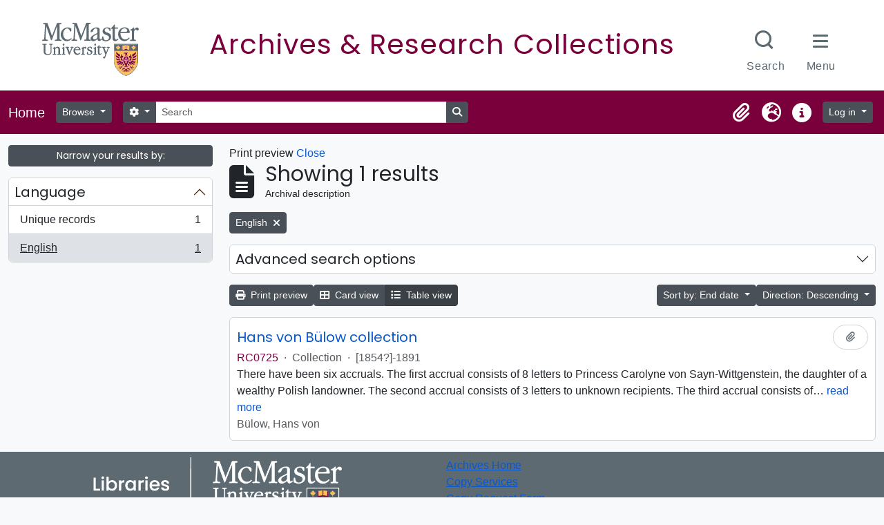

--- FILE ---
content_type: image/svg+xml
request_url: https://archives.mcmaster.ca/dist/75e2c02c1c4108fae0f7.svg
body_size: 32849
content:
<?xml version="1.0" encoding="UTF-8"?>
<!-- Generator: Adobe Illustrator 28.3.0, SVG Export Plug-In . SVG Version: 6.00 Build 0)  -->
<svg version="1.1" id="Layer_1" xmlns="http://www.w3.org/2000/svg" xmlns:xlink="http://www.w3.org/1999/xlink" x="0px" y="0px" viewBox="0 0 830.2 262.6" style="enable-background:new 0 0 830.2 262.6;" xml:space="preserve">
<style type="text/css">
	.st0{fill:#FFFFFF;}
	.st1{fill:#495965;}
	.st2{fill:#7A003C;}
	.st3{fill:#FDBF57;}
</style>
<g>
	<g>
		<g>
			<path class="st0" d="M76.6,116.2c-0.8-0.7-2-0.7-2.9-0.7l-0.3,0c-1.3,0-2.5-0.1-3.3-1.2c-1-1.3-1-5.2-0.9-6.9l0-0.4V63.2     c0-0.4,0-0.8,0-1.3c-0.1-1.9-0.1-5,0.7-6.1c0.5-0.7,1.9-0.7,3-0.6c0.3,0,0.5,0,0.7,0c2.7,0,3-1.7,3-2.5c0-0.7-0.2-1.2-0.6-1.5     c-0.6-0.6-1.6-0.5-2.4-0.4c-0.2,0-0.4,0-0.6,0H62.2c-1.1,0-2.5,0-3.3,1.9l-19.5,48.8c-3.1-8.6-17.2-47-17.2-46.9     C22,54.3,22,54,21.9,53.8c-0.4-1.4-0.9-2.9-3-2.9H7.6c-0.2,0-0.4,0-0.6,0c-0.8-0.1-1.7-0.1-2.4,0.4C4.2,51.6,4,52.1,4,52.7     c0,0.7,0.3,2.5,3,2.5c2.2,0,3.6,0.1,4.2,0.7c0.6,0.6,0.6,2.1,0.4,4.8l-3,47.2c-0.3,5.7-0.7,7.6-5.4,7.6c-2.8,0-3.2,1.3-3.2,2.1     c0,0.9,0.4,2,2.3,2c1.4,0,2.9-0.1,4.3-0.2c1.4-0.1,2.9-0.2,4.4-0.2c1.4,0,2.9,0.1,4.4,0.2c1.5,0.1,3,0.2,4.5,0.2     c0.9,0,2.8,0,2.8-2c0-0.5-0.2-1-0.5-1.3c-0.8-0.8-2.1-0.7-3-0.7h-0.2c-2,0-3.4-0.5-4.3-1.4c-1.8-1.9-1.8-5.6-1.5-10.2l2.7-42.1     c3.1,8.7,18.8,52.7,18.8,52.7l0,0.1c0.2,0.9,0.6,2.5,2.1,2.5c1.3,0,1.7-1.3,2-2.1l0.1-0.3l21.1-54v46.4l0,0.6     c0,1.9,0,5.3-1.3,6.5c-0.9,0.8-2.8,1.4-4.1,1.4l-0.3,0c-0.8,0-2.1,0-2.9,0.7c-0.4,0.4-0.6,0.8-0.6,1.4c0,0.9,0.4,2,2.6,2     c1.9,0,3.9-0.1,5.8-0.2c1.9-0.1,3.9-0.2,5.9-0.2c1.6,0,3.1,0.1,4.7,0.2c1.6,0.1,3.2,0.2,4.7,0.2c2.1,0,2.6-1.1,2.6-2     C77.1,117.1,76.9,116.6,76.6,116.2"/>
			<path class="st0" d="M118.4,83.6c-1.7,0-2.8-1.9-4.2-4.4c-2-3.5-4.6-7.8-9.3-7.8c-3.6,0-7.6,2.2-10,4.4     c-4.5,4.2-7.2,10.8-7.2,17.5c0,10.7,7.1,22.2,18.7,22.2c4.5,0,8.5-1.6,11.4-4.7l0.2-0.2c0.6-0.7,1.2-1.3,1.9-1.3     c0.8,0,1.4,0.7,1.4,1.6c0,0.6-0.3,1.7-3.3,4.5c-4.3,3.7-9.6,5.7-15.5,5.7c-12.9,0-23.8-11.7-23.8-25.4     c0-14.9,12.6-27.4,27.5-27.4c3.8,0,9.6,1.2,13.1,3.8c1.4,1,1.2,2.9,1.1,4.5c0,0.3,0,0.7,0,0.9c0,0.1,0,0.3,0,0.6     c0.1,2,0.2,4.3-0.8,5.3C119.3,83.4,118.8,83.6,118.4,83.6"/>
			<path class="st0" d="M199.8,116.2c-0.8-0.7-2-0.7-2.9-0.7l-0.3,0c-1.3,0-2.5-0.1-3.3-1.2c-1-1.3-1-5.2-0.9-6.9l0-0.4V63.2     c0-0.4,0-0.8,0-1.3c-0.1-1.9-0.1-5,0.7-6.1c0.5-0.7,1.9-0.7,3-0.6c0.3,0,0.5,0,0.7,0c2.7,0,3-1.7,3-2.5c0-0.7-0.2-1.2-0.6-1.5     c-0.6-0.6-1.6-0.5-2.4-0.4c-0.2,0-0.4,0-0.6,0h-10.9c-1.1,0-2.5,0-3.3,1.9l-19.5,48.8c-3.1-8.6-17.2-47-17.2-46.9     c-0.1-0.3-0.2-0.5-0.2-0.8c-0.4-1.4-0.9-2.9-3-2.9h-11.4c-0.2,0-0.4,0-0.6,0c-0.8-0.1-1.7-0.1-2.4,0.4c-0.4,0.3-0.6,0.8-0.6,1.5     c0,0.7,0.3,2.5,3,2.5c2.2,0,3.6,0.1,4.2,0.7c0.6,0.6,0.6,2.1,0.4,4.8l-3,47.2c-0.3,5.7-0.7,7.6-5.4,7.6c-2.8,0-3.2,1.3-3.2,2.1     c0,0.9,0.4,2,2.3,2c1.4,0,2.9-0.1,4.3-0.2c1.4-0.1,2.9-0.2,4.4-0.2c1.4,0,2.9,0.1,4.4,0.2c1.5,0.1,3,0.2,4.5,0.2     c0.9,0,2.8,0,2.8-2c0-0.5-0.2-1-0.5-1.3c-0.8-0.8-2.1-0.7-3-0.7h-0.2c-2,0-3.4-0.5-4.3-1.4c-1.8-1.9-1.8-5.6-1.5-10.2l2.7-42.1     c3.1,8.7,18.8,52.7,18.8,52.7l0,0.1c0.2,0.9,0.6,2.5,2.1,2.5c1.3,0,1.7-1.3,2-2.1l0.1-0.3l21.1-54v46.4l0,0.6     c0,1.9,0,5.3-1.3,6.5c-0.9,0.8-2.8,1.4-4.1,1.4l-0.3,0c-0.8,0-2.1,0-2.9,0.7c-0.4,0.4-0.6,0.8-0.6,1.4c0,0.9,0.4,2,2.5,2     c1.9,0,3.9-0.1,5.8-0.2c1.9-0.1,3.9-0.2,5.9-0.2c1.6,0,3.1,0.1,4.7,0.2c1.6,0.1,3.2,0.2,4.7,0.2c2.1,0,2.6-1.1,2.6-2     C200.3,117.1,200.2,116.6,199.8,116.2"/>
			<path class="st0" d="M227.4,91.3c3.5-1.8,3.5-1.8,3.5-5.6v-4.9c0-5.8-0.4-9.3-6-9.3c-5.4,0-8.7,2.6-11.4,8.9l-0.2,0.5     c-0.6,1.5-1.3,3-3,3.8c-1.1,0.6-3.3,1.5-4.7,1.5c-1.4,0-2-0.7-2-2c0-3.1,2.4-6.5,4.5-8.4c5-4.9,12.3-7.9,19.1-7.9     c4.5,0,7.8,1.1,9.9,3.1c2.4,2.1,2.3,4.8,2.3,7.5l0,1.1v26.2v0.2c0,1.8,0,6,1.6,7.5c0.4,0.4,0.8,0.5,1.4,0.5c1.3,0,2.2-0.9,3-1.7     c0.6-0.6,1.1-1.1,1.7-1.1c0.8,0,1.4,0.7,1.4,1.6c0,1.5-1.7,3-2.6,3.8l-0.1,0.1c-2.1,1.6-4.9,3.4-7.8,3.4c-3.8,0-5.3-3.6-6.3-6     c-0.3-0.7-0.7-1.6-0.9-1.8l0.1,0l0.2,0c-0.2,0.1-0.8,0.6-1.4,1.1c-2.7,2.4-8.4,7.3-15.6,7.3c-5,0-10.4-3.3-10.4-9.4     c0-8,9-12.7,15-15.8l0.7-0.4L227.4,91.3 M220.6,98.7c-4,2.2-7.8,4.9-7.8,9.9c0,4.3,3.5,5.9,6.5,5.9c3.3,0,6.7-1.6,9.2-4.2     c2.3-2.6,2.4-4.3,2.4-7.9v-6.7c0-0.1,0-0.2,0-0.3c0.1-1.7-0.1-2.1-0.2-2.2l0.1,0l0,0c-0.1,0-0.3,0.1-0.5,0.2     c-0.2,0.1-0.3,0.1-0.5,0.2l0.1,0L220.6,98.7"/>
			<path class="st0" d="M251.8,105.4l0-0.2c0.1-0.9,0.3-2.9,2-2.9c1.8,0,2.3,2.1,2.8,4.6c0.9,4.5,2.1,10.6,10.8,10.6     c5.8,0,12-3.6,12-10.2c0-6.1-4.9-8.4-9.5-10.1l-0.9-0.3c-6.5-2.2-15.4-5.3-15.4-14.3c0-4.2,2-8,5.8-10.9     c3.3-2.5,7.5-3.7,12.7-3.7c2.7,0,8.3,0.7,10.9,1.9c1.8,0.9,1.7,3,1.6,4.6c0,0.4-0.1,0.7-0.1,1c0,0.1,0,0.3,0,0.5     c0.2,2,0.3,4.2-0.6,5.1c-0.3,0.3-0.7,0.5-1.1,0.5c-1.3,0-1.8-1.3-2.5-3c-1.3-3.1-3-7.5-10.1-7.5c-3.6,0-8.9,2.7-8.9,7.6     c0,5.5,5,7.4,10.9,9.5c7,2.6,15,5.5,15,15.8c0,11.7-11.9,16.9-20.3,16.9c-3.5,0-9.8-1.4-13.5-3.4c-1.8-0.9-1.8-2.5-1.8-4.1l0-0.5     L251.8,105.4"/>
			<path class="st0" d="M318.4,112.9c0-0.7-0.6-1.4-1.4-1.4c-0.5,0-1,0.4-1.8,1.1c-1.3,1.1-3.3,2.8-5.6,2.8c-1.3,0-2.3-0.4-3.1-1.1     c-2.4-2.3-2.4-7.5-2.4-11V103V74.8c0-1.1,0.2-1.5,0.4-1.7c0.3-0.2,0.9-0.2,1.7-0.2c0.3,0,0.7,0,1.1,0h5.8c0.4,0,0.8,0,1.1,0     c0.9,0,1.6,0.1,2.2-0.4c0.5-0.5,0.6-1.3,0.6-2c0-0.8,0-2.2-1.6-2.2l-10.2,0c-0.8-0.1-1-0.1-1-1.6v-7.9c0-1.7-0.8-2-1.5-2     c-1,0-1.5,1-1.7,1.4c-2.3,5.2-5.2,7.9-9.6,11l-0.2,0.2c-0.5,0.4-1.2,1-1.2,1.9c0,0.4,0.2,0.8,0.5,1.1c0.7,0.6,2,0.6,3.1,0.5     c0.1,0,0.3,0,0.3,0c0.2,0,0.5,0,0.7,0c0.4,0,1,0,1.1,0.1c0,0,0.2,0.3,0.2,1.3V103l0,1.6c0,4.3-0.1,9.2,2.4,12.6     c1.8,2.3,4.7,3.7,8,3.7c3.6,0,7.2-1.5,10.1-4.3C316.7,116.1,318.4,114.4,318.4,112.9"/>
			<path class="st0" d="M361.7,107.4c-0.6,0-1.2,0.5-2.2,1.5c-2.1,2-6,5.8-13.1,5.8c-12.7,0-19.4-11.4-19.4-22.6     c0-1.4,0.1-2.1,0.5-2.4c0.4-0.4,1.2-0.3,2.6-0.3l0.5,0h31.3c0.6,0,1.9-0.3,1.9-2.6c0-3.8-1.6-8.7-3.8-11.6     c-3.5-4.5-9.1-7.1-15.5-7.1c-7.2,0-13.8,2.6-19.1,7.6c-5.2,4.9-7.6,10.8-7.6,19c0,14.7,10.6,26.3,24.2,26.3c6.8,0,12-2,16.8-6.4     l0.1-0.1c2.9-2.7,4.2-4.3,4.2-5.4C363.2,108.1,362.5,107.4,361.7,107.4 M330.3,78.5c3-4.4,7.8-7.1,12.9-7.1     c2.6,0,6.1,0.6,8.5,3.2c1.5,1.8,2.5,4.2,2.5,6.1c0,2.1-1,3.2-3.3,3.8c-2.9,0.8-8.7,0.9-11.8,0.9h-8.4c-0.2,0-0.3,0-0.5,0     c-0.7,0-1.8,0.1-2.2-0.3c-0.1-0.1-0.2-0.2-0.2-0.5C327.8,83,329.3,79.7,330.3,78.5"/>
			<path class="st0" d="M394.6,68.6c-5.5,0-9.2,4.9-11.2,7.5c-0.3,0.4-0.6,0.8-0.8,1.1c0-0.2,0-0.6,0-1c0-0.1,0-0.2,0-0.3v-5.5     l0-0.2c0-0.5,0-1.3-0.5-1.7c-0.2-0.2-0.5-0.4-1.1-0.4c-1,0-1.6,0.8-2.1,1.3c-0.1,0.1-0.2,0.2-0.3,0.4c-1.6,2.1-6,4.8-8.3,5.5     c-0.1,0-0.3,0.1-0.4,0.1c-0.9,0.3-2.4,0.8-2.4,2.4c0,0.9,0.8,1.6,1.9,1.6h1.3c1.2,0,2.1,0.2,2.5,0.7c0.9,0.9,0.9,5,0.9,6.3l0,0.4     v20.9c0,0.6,0,1.2,0,1.8c0.1,4.2,0,6.2-4.1,6.6c-0.2,0-0.3,0-0.5,0c-1,0.1-3,0.1-3,2.2c0,1.1,0.8,1.8,2.1,1.8     c1.6,0,3.3-0.1,4.9-0.2c1.6-0.1,3.3-0.2,4.9-0.2c1.5,0,3,0.1,4.7,0.2c1.7,0.1,3.4,0.2,5.1,0.2c1.2,0,1.9-0.7,1.9-1.9     c0-1.9-2-2-3.1-2.1c-0.2,0-0.3,0-0.5,0c-4.1-0.4-4.2-2.4-4.1-6.6c0-0.6,0-1.2,0-1.8V90v-0.5c0-4.1,0-6.8,2.3-10.3     c1.1-1.5,2.8-3.7,4.7-3.7c1,0,1.6,0.6,2.4,1.7c0.9,1.1,2,2.5,4.2,2.5c3,0,5-2.1,5-5.1C401.2,71.1,398.4,68.6,394.6,68.6"/>
			<path class="st0" d="M34.7,144.9l0-0.3c0-1.4,0-4.8-0.6-5.9c-0.6-1.1-1.7-1.2-3.1-1.2H31c-0.5,0-1.3,0-1.8-0.5     c-0.2-0.2-0.4-0.5-0.4-1c0-0.4,0.2-0.8,0.4-1.1c0.4-0.3,0.9-0.5,1.6-0.5c1,0,1.9,0.1,2.8,0.1c0.9,0.1,1.8,0.1,2.7,0.1     c0.8,0,1.5-0.1,2.3-0.1c0.8-0.1,1.6-0.1,2.5-0.1c1.8,0,2,1.1,2,1.5c0,1.1-0.9,1.6-2.7,1.6c-2.3,0-2.4,1.1-2.5,3.8     c0,0.4,0,0.7,0,1.1l0,20.7c0,4.1,0,7.7-3.6,11.1c-2.7,2.5-6.6,3.7-12.1,3.7c-2.9,0-8.4-0.4-11.9-3.2c-3.9-2.9-3.9-6.9-3.9-11.2     v-0.4v-20.9l0-0.8c0-1.8,0-2.9-0.5-3.4c-0.4-0.4-1.3-0.6-2.8-0.6c-1.5,0-2.2-0.5-2.2-1.5c0-0.5,0.1-0.9,0.4-1.2     c0.3-0.3,0.7-0.4,1.3-0.4c1.2,0,2.4,0.1,3.5,0.1c1.1,0.1,2.3,0.1,3.4,0.1c1.2,0,2.3-0.1,3.5-0.1c1.2-0.1,2.4-0.1,3.6-0.1     c1.1,0,1.8,0.6,1.8,1.6c0,1-0.8,1.5-2.3,1.5c-1.6,0-2.4,0.2-2.8,0.6c-0.5,0.5-0.5,1.7-0.5,3.4l0,0.8V161v0.7c0,2.8,0,7.1,1.2,9.3     c2.1,3.7,7.7,4,9.4,4c2.4,0,6.8-0.4,9.5-3.4c2-2.3,2-5,2-8.1v-0.3V144.9z"/>
			<path class="st0" d="M75.4,174.5l-0.3,0c-2.1-0.2-2.2-1.1-2.2-3.7c0-0.4,0-0.7,0-1.1v-10.5l0-0.5c0-3.1,0-6.3-2-9     c-1.8-2.5-4.5-3.8-7.9-3.8c-4.2,0-7.2,2.8-9,4.4c-0.1,0.1-0.3,0.3-0.4,0.4v-3l0-0.1c0-0.4,0-0.9-0.4-1.3     c-0.2-0.2-0.4-0.3-0.9-0.3c-0.7,0-1.2,0.5-1.5,0.9l-0.2,0.2c-0.9,1.2-3.5,2.8-4.8,3.2l-0.2,0.1c-0.6,0.2-1.6,0.5-1.6,1.7     c0,0.7,0.6,1.2,1.4,1.2h0.8c0.7,0,1.1,0.2,1.3,0.3c0.2,0.2,0.4,1,0.4,3.6v0.2v12.5c0,0.4,0,0.7,0,1.1c0.1,2.6,0,3.5-2.2,3.7     l-0.3,0c-0.6,0-2.1,0.1-2.1,1.6c0,0.6,0.4,1.3,1.6,1.3c1,0,2-0.1,2.9-0.1c1-0.1,2-0.1,2.9-0.1c0.9,0,1.8,0.1,2.7,0.1     c1,0.1,2,0.1,3.1,0.1c0.9,0,1.4-0.6,1.4-1.4c0-1.4-1.5-1.5-2.1-1.5l-0.3,0c-2.1-0.2-2.2-1.1-2.2-3.7c0-0.3,0-0.7,0-1.1v-11.2     c0-2.6,0.2-3.9,1.8-5.7c1.5-1.7,3.5-2.6,5.6-2.6c2.2,0,4.2,1,5.2,2.7c1,1.6,1,4.2,1,6.2v10.6c0,0.4,0,0.7,0,1.1     c0.1,2.6,0,3.5-2.2,3.7l-0.3,0c-0.6,0-2.1,0.1-2.1,1.6c0,0.6,0.4,1.3,1.6,1.3c1,0,2-0.1,2.9-0.1c1-0.1,1.9-0.1,2.9-0.1     c0.9,0,1.8,0.1,2.7,0.1c1,0.1,2,0.1,3,0.1c0.9,0,1.4-0.6,1.4-1.4C77.5,174.6,76.1,174.5,75.4,174.5"/>
			<path class="st0" d="M84.5,137.4c0-2.2,1.5-4,3.5-4c2.1,0,3.3,2,3.3,3.9c0,2.4-1.4,4-3.4,4C85.9,141.3,84.5,139.7,84.5,137.4      M90.7,169.7c0,0.4,0,0.7,0,1.1c-0.1,2.6,0,3.5,2.2,3.7l0.3,0c0.6,0,2.1,0.1,2.1,1.5c0,0.9-0.6,1.4-1.4,1.4c-1,0-2.1-0.1-3-0.1     c-1-0.1-1.9-0.1-2.7-0.1c-1,0-2,0.1-2.9,0.1c-1,0.1-2,0.1-2.9,0.1c-1.2,0-1.6-0.7-1.6-1.3c0-1.5,1.4-1.6,2.1-1.6l0.3,0     c2.1-0.2,2.2-1.1,2.2-3.7c0-0.4,0-0.7,0-1.1v-12.5v-0.2c0-2.6-0.2-3.4-0.4-3.6c-0.1-0.1-0.5-0.3-1.3-0.3h-0.8     c-0.9,0-1.4-0.5-1.4-1.2c0-1.2,1.1-1.5,1.6-1.7l0.2-0.1c1.3-0.4,3.9-2,4.8-3.2l0.2-0.2c0.3-0.4,0.7-0.9,1.5-0.9     c0.4,0,0.7,0.2,0.9,0.3c0.4,0.4,0.4,0.9,0.4,1.3l0,0.1V169.7z"/>
			<path class="st0" d="M128.2,146.8c-0.3-0.3-0.7-0.3-1-0.3l-0.2,0h-9.1c-0.4,0-1.6,0-1.6,1.3c0,1.4,1.8,1.4,2.4,1.4     c0.4,0,1.7,0.1,1.7,1.1c0,0.5-0.4,1.5-0.6,2.1c-0.1,0.2-0.1,0.4-0.2,0.5c0,0-4.8,11.3-6.6,15.6c-1.6-4.2-5.7-15-5.7-15l-0.1-0.2     c-0.3-0.7-0.9-2.2-0.9-2.9c0-0.9,1-1.2,1.6-1.2l0.2,0c0.5,0,1.3,0.1,1.9-0.4c0.2-0.2,0.4-0.5,0.4-0.9c0-0.4-0.1-0.8-0.4-1     c-0.4-0.4-1-0.4-1.4-0.4l-0.1,0H97.3l-0.1,0c-0.3,0-0.8,0-1.2,0.3c-0.2,0.2-0.4,0.5-0.4,0.9c0,0.9,0.6,1.4,1.8,1.4     c2,0.1,2.2,0.8,3,3l0.2,0.4l9,23.3l0.4,0.8c0.2,0.7,0.7,1.1,1.2,1.1c0.9,0,1.3-1,1.6-1.7l0.1-0.2l0,0l0,0l8.8-20.6     c0.1-0.3,0.3-0.6,0.4-0.9c0.9-2.3,2-4.9,4.1-5.2l0.2,0c0.5-0.1,2-0.2,2-1.5C128.5,147.6,128.5,147.1,128.2,146.8"/>
			<path class="st0" d="M155.2,169.3c-0.5,0-0.9,0.4-1.5,1c-1.2,1.2-3.5,3.4-7.6,3.4c-7.4,0-11.3-6.7-11.3-13.3c0-1,0.1-1.2,0.2-1.3     c0.1-0.1,0.7-0.1,1.3-0.1l0.3,0h18.7c0.3,0,1.4-0.1,1.4-1.8c0-2.3-1-5.3-2.3-7.1c-2.1-2.8-5.6-4.4-9.5-4.4     c-4.4,0-8.4,1.6-11.6,4.6c-3.2,3-4.7,6.6-4.7,11.6c0,9,6.5,16,14.8,16c4.1,0,7.3-1.2,10.3-3.9c2.3-2.1,2.6-2.9,2.6-3.5     C156.4,169.9,155.9,169.3,155.2,169.3 M136.7,152.4c1.7-2.6,4.5-4.1,7.4-4.1c1.5,0,3.5,0.3,4.8,1.8c0.9,1,1.4,2.4,1.4,3.5     c0,1.1-0.5,1.7-1.8,2c-1.7,0.4-5.1,0.5-7,0.5h-5l-0.3,0c-0.2,0-0.9,0-1.1-0.1l0-0.1C135.3,155,136.2,153.1,136.7,152.4"/>
			<path class="st0" d="M177.3,146.1c-3.4,0-5.7,2.9-6.9,4.6v-3.2l0-0.1c0-0.4,0-0.9-0.4-1.3c-0.2-0.2-0.4-0.3-0.9-0.3     c-0.7,0-1.2,0.5-1.5,0.9l-0.2,0.2c-0.9,1.2-3.5,2.8-4.8,3.2l-0.2,0.1c-0.6,0.2-1.6,0.5-1.6,1.7c0,0.7,0.6,1.2,1.4,1.2h0.8     c0.7,0,1.1,0.2,1.3,0.3c0.2,0.2,0.4,1,0.4,3.6v0.2v12.5c0,0.4,0,0.7,0,1.1c0.1,2.6,0,3.5-2.2,3.7l-0.3,0c-0.6,0-2.1,0.1-2.1,1.6     c0,0.6,0.4,1.3,1.6,1.3c1,0,2-0.1,2.9-0.1c1-0.1,1.9-0.1,2.9-0.1c0.9,0,1.8,0.1,2.7,0.1c1,0.1,2,0.1,3.1,0.1     c0.9,0,1.4-0.6,1.4-1.4c0-1.4-1.5-1.5-2.1-1.5l-0.3,0c-2.1-0.2-2.2-1.1-2.2-3.7c0-0.4,0-0.7,0-1.1v-10.5v-0.3c0-2.5,0-4,1.3-5.9     c0.6-0.8,1.6-2.1,2.6-2.1c0.5,0,0.7,0.3,1.2,0.9c0.5,0.7,1.3,1.6,2.7,1.6c1.9,0,3.3-1.4,3.3-3.3     C181.5,147.8,179.7,146.1,177.3,146.1"/>
			<path class="st0" d="M184.1,168.3L184.1,168.3c0.1-0.7,0.2-2.1,1.5-2.1c1.3,0,1.6,1.5,1.9,3c0.5,2.7,1.2,6.1,6.2,6.1     c3.3,0,6.9-2,6.9-5.8c0-3.1-2.1-4.5-5.5-5.7l-0.5-0.2c-4-1.4-9.4-3.2-9.4-8.8c0-2.6,1.2-4.9,3.5-6.7c2.1-1.6,4.6-2.3,7.8-2.3     c1.6,0,5.1,0.5,6.7,1.2c1.3,0.6,1.2,2,1.1,3c0,0.2,0,0.4,0,0.6l0,0.3c0.1,1.2,0.2,2.6-0.5,3.3c-0.2,0.2-0.5,0.4-0.9,0.4     c-1,0-1.4-1-1.8-2c-0.7-1.8-1.7-4.3-5.8-4.3c-2,0-5,1.5-5,4.2c0,3.1,2.9,4.2,6.3,5.4c4.3,1.6,9.2,3.3,9.2,9.7     c0,6.5-6.3,10.4-12.5,10.4c-2.1,0-6-0.8-8.2-2.1c-1.2-0.6-1.2-1.7-1.2-2.7l0-0.3L184.1,168.3"/>
			<path class="st0" d="M217.6,141.3c2,0,3.4-1.6,3.4-4c0-1.9-1.2-3.9-3.3-3.9c-2,0-3.5,1.8-3.5,4     C214.2,139.7,215.6,141.3,217.6,141.3"/>
			<path class="st0" d="M222.9,174.5l-0.3,0c-2.1-0.2-2.2-1.1-2.2-3.7c0-0.4,0-0.7,0-1.1v-22.2v-0.1c0-0.4,0-0.9-0.4-1.3     c-0.2-0.2-0.4-0.3-0.9-0.3c-0.7,0-1.2,0.5-1.5,0.9l-0.2,0.2c-0.9,1.2-3.5,2.8-4.8,3.2l-0.2,0.1c-0.6,0.2-1.6,0.5-1.6,1.7     c0,0.7,0.6,1.2,1.4,1.2h0.8c0.7,0,1.1,0.2,1.3,0.3c0.2,0.2,0.4,1,0.4,3.6l0,0.2v12.5c0,0.4,0,0.7,0,1.1c0.1,2.6,0,3.5-2.2,3.7     l-0.3,0c-0.6,0-2.1,0.1-2.1,1.6c0,0.6,0.4,1.3,1.6,1.3c1,0,2-0.1,2.9-0.1c1-0.1,1.9-0.1,2.9-0.1c0.9,0,1.8,0.1,2.7,0.1     c1,0.1,2,0.1,3,0.1c0.9,0,1.4-0.6,1.4-1.4C224.9,174.6,223.5,174.5,222.9,174.5"/>
			<path class="st0" d="M243.5,172.9c0-0.5-0.5-1.2-1.1-1.2c-0.4,0-0.7,0.3-1.3,0.7c-0.7,0.6-1.9,1.6-3.2,1.6     c-0.7,0-1.2-0.2-1.6-0.6c-1.3-1.3-1.3-4.4-1.3-6.4v-0.1V150c0-0.6,0.1-0.8,0.1-0.8c0.1-0.1,0.5,0,0.8,0c0.2,0,0.4,0,0.7,0h3.5     c0.2,0,0.5,0,0.7,0c0.6,0,1.1,0.1,1.5-0.3c0.4-0.4,0.4-0.9,0.4-1.4c0-0.4,0-1.6-1.3-1.6l-6.1,0c-0.2,0-0.3,0-0.3-0.1     c0,0-0.1-0.2-0.1-0.6v-4.7c0-1.3-0.8-1.5-1.2-1.5c-0.8,0-1.1,0.8-1.3,1c-1.3,3-3,4.6-5.7,6.5l-0.1,0.1c-0.3,0.3-0.8,0.7-0.8,1.4     c0,0.3,0.1,0.6,0.4,0.8c0.5,0.5,1.3,0.4,2.1,0.4l0.2,0c0.1,0,0.3,0,0.4,0c0.1,0,0.3,0,0.4,0c0,0.1,0,0.2,0,0.5v17.2l0,0.9     c0,2.6-0.1,5.6,1.5,7.7c1.1,1.5,3,2.3,5,2.3c2.2,0,4.4-1,6.2-2.7C242.4,174.9,243.5,173.9,243.5,172.9"/>
			<path class="st0" d="M276.1,146.6h-9.8c-0.9,0-1.6,0.7-1.6,1.5c0,1.1,1.5,1.1,2.1,1.1c1.7,0,2.6,0.6,2.6,1.7     c0,0.6-0.5,1.7-0.8,2.4l-0.1,0.1c0,0-4.5,11.4-6.2,15.7c-1.7-4.4-6.3-16.2-6.3-16.2l-0.1-0.1c-0.3-0.7-0.6-1.7-0.6-2.4     c0-1.3,2.2-1.3,2.4-1.3c1.4,0,2.2-0.4,2.2-1.1c0-1-0.8-1.5-1.6-1.5h-11.9c-1.1,0-1.9,0.6-1.9,1.5c0,1.1,1.5,1.1,2.2,1.1     c1.5,0,2.2,1.4,3,3.6l0.3,0.7l8.1,20.7c0.1,0.2,0.2,0.5,0.3,0.7c0.3,0.6,0.6,1.4,0.6,1.9c0,0.5-0.2,0.9-0.4,1.4     c-0.1,0.1-0.1,0.3-0.1,0.4l-2.1,5.3c-0.1,0.2-0.1,0.3-0.2,0.5c-0.3,0.8-0.5,1.4-1,1.5c-0.6,0.1-1.4,0.1-2,0.1l-0.5,0     c-2.7,0-2.7,2.3-2.7,3.3c0,0.9,0.2,1.5,0.7,2c0.9,0.8,2.2,0.8,3.3,0.8h0.1c2.7,0,3-0.7,3.7-3l0-0.1l12.4-31.5     c0.5-1.3,2.1-5.4,3.3-7c0.5-0.7,1.7-1.2,2.2-1.2l0.3,0c0.6-0.1,1.7-0.2,1.7-1C277.7,147.2,277,146.6,276.1,146.6"/>
		</g>
		<path class="st0" d="M340.8,262.3c-29.6-8.9-47.6-37.7-49.2-55.1c0-0.2,0-72.9,0-72.9h101.3v72.4c-1.6,17.6-19.5,46.7-49.2,55.5    l-1.4,0.3L340.8,262.3z"/>
		<path class="st1" d="M294.1,136.8c0,0,0,70.1,0,70.2c1.5,16.7,18.8,44.4,47.4,53l0.4,0.1l0.2,0l0.1,0l0.2,0l0.1,0l0.4-0.1    c28.6-8.6,45.9-36.4,47.4-53.2v-70H294.1z"/>
		<path class="st2" d="M326.2,146.1v15.1h13.5l0.1-0.1c0,0,1-1.9,2.7-1.9c0,0,0,0,0,0c1.7,0,2.7,1.9,2.7,1.9l0.1,0.1h13.5v-15.1    H326.2z"/>
		<path class="st3" d="M342.1,164.5h45.7v42.3c-1.3,14.5-17,42.3-45.6,50.9c-28.6-8.6-44.3-36.3-45.6-50.9v-42.3h45.7H342.1z"/>
		<path class="st3" d="M309.4,160.8l0.7-0.5c0.3-0.2,0.7-0.5,0.8-1.3c0.1-1.2-0.2-2.2-0.3-2.6l-4.2,0.3l0.9-1.4l-4.3-3.9l1.3-0.4    l-0.7-2.8l2.7,0.6l0.5-1.4l1.6,1.8l-0.5-4.5l1.7,1.3l1.8-3.4l1.8,3.4l1.7-1.3l-0.5,4.5l1.6-1.8l0.5,1.4l2.7-0.6l-0.7,2.8l1.3,0.4    l-4.3,3.9l0.9,1.4l-4.2-0.3c-0.1,0.4-0.3,1.4-0.3,2.6c0,0.8,0.5,1.1,0.8,1.3l0.7,0.5H309.4z"/>
		<path class="st3" d="M370.7,160.8l0.7-0.5c0.3-0.2,0.8-0.5,0.8-1.3c0-1.2-0.2-2.2-0.3-2.6l-4.2,0.3l0.9-1.4l-4.3-3.9l1.3-0.4    l-0.8-2.8l2.7,0.6l0.5-1.4l1.6,1.8l-0.5-4.5l1.7,1.3l1.8-3.4l1.8,3.4l1.7-1.3l-0.5,4.5l1.6-1.8l0.5,1.4l2.7-0.6l-0.8,2.8l1.3,0.4    l-4.3,3.9l0.9,1.4l-4.2-0.3c-0.1,0.4-0.3,1.4-0.3,2.6c0.1,0.9,0.5,1.1,0.8,1.3l0.7,0.5H370.7z"/>
		<path class="st3" d="M353.8,143.9c0,0-2.8,0.1-4.2-0.4c-2.8-1.1-5-1.1-6.4-0.1c-0.3,0.2-0.5,0.4-0.7,0.7c-0.2-0.2-0.3-0.4-0.5-0.5    c0,0,0,0,0,0c-0.1,0-0.1-0.1-0.2-0.1c-1.4-1-3.6-0.9-6.4,0.2c-1.4,0.6-4.2,0.4-4.2,0.4l-2.2,0v15.1l0.2,0c0.1,0,0.9,0,1.9,0    c1.2,0,2.5,0,2.9-0.1c0.5-0.1,1.3-0.4,2.2-0.7c1.8-0.7,4.1-1.5,5.5-1c0.2,0.1,0.4,0.2,0.6,0.4l0.2,0.2l0.2-0.2    c0,0,0.1-0.1,0.2-0.1c0,0,0.1-0.1,0.1-0.1c0.1-0.1,0.2-0.1,0.3-0.2c1.4-0.6,3.7,0.3,5.5,1c0.9,0.3,1.7,0.6,2.2,0.7    c0.8,0.1,4.7,0.1,4.9,0.1l0.2,0v-15.1L353.8,143.9z"/>
		<path class="st2" d="M342.4,144c-0.2-0.2-0.3-0.4-0.5-0.5c0,0,0,0,0,0c-0.1,0-0.1-0.1-0.2-0.1v13.9l0,0c0.2,0.1,0.4,0.2,0.6,0.4    l0.2,0.2l0.2-0.2c0,0,0.1-0.1,0.2-0.1c0,0,0.1-0.1,0.1-0.1c0.1-0.1,0.2-0.1,0.3-0.2l0-13.9C342.9,143.5,342.6,143.7,342.4,144z"/>
		<path class="st2" d="M315.6,219.9c0,0-0.7,0.3-0.8,0.9c0,0-1.3-0.9-2.2,0.5C312.6,221.4,312.9,219,315.6,219.9"/>
		<path class="st2" d="M312.4,226c0,0-0.3,0.7,0.3,1.6c0,0-1.7,0.6-0.6,2.7C312.1,230.3,309.7,228,312.4,226"/>
		<path class="st2" d="M315.8,233.2c0,0-0.1,0.7,0.9,1.4c0,0-1.3,1.1,0.4,2.7C317.1,237.3,314,236,315.8,233.2"/>
		<path class="st2" d="M355.5,228.2c-0.4,0.2-0.8,0.6-0.7,1.8c0,0-1.6-1.7,0.6-2.9l0.2-0.1c0,0-0.3,0.7,0.1,1.2    C355.8,228.1,355.6,228.2,355.5,228.2"/>
		<path class="st2" d="M369,219.9c0,0,0.7,0.3,0.8,0.9c0,0,1.3-0.9,2.2,0.5C372,221.4,371.7,219,369,219.9"/>
		<path class="st2" d="M372.2,226c0,0,0.3,0.7-0.3,1.6c0,0,1.7,0.6,0.6,2.7C372.5,230.3,374.9,228,372.2,226"/>
		<path class="st2" d="M368.8,233.2c0,0,0.1,0.7-0.9,1.4c0,0,1.3,1.1-0.4,2.7C367.5,237.3,370.6,236,368.8,233.2"/>
		<path class="st2" d="M339.5,228c-1.9,1.2-5.2,0.2-5.2,0.2s0.1,0.9-2.8,2c-4.4,1.8-8.9,6.2-3,12.8c0,0-2.5-7.4,1.4-9.1    c0,0,3.3,3.2,8.2-3.1C339.1,229.5,339.5,228,339.5,228"/>
		<path class="st2" d="M328.7,201.8c-0.1,1.9-0.4,2-2.3,2.9c0,0-0.7-0.7-1.1-1.3c-1.1-2.1,0.8-5.2,0.8-5.2c-2,2.4-5,1.6-5,1.6    c0.2-2.1,3.1-4,3.1-4c-2.7,0.5-4.8-0.9-4.8-0.9c0.7-1.4,3.5-3.1,3.5-3.1c-2.7-0.2-4.6-1.8-4.6-1.8c0.8-1.1,3.9-2.6,3.9-2.6    c-1.5-0.8-2.9-3.3-2.9-3.3c2.1-1.1,4.5-0.8,4.5-0.8c-3.8-2.7,0.3-10.1,0.3-10.1c-0.6,11.2,8.3,8.3,7.6,14    c-0.6,4.7-5.8,1.2-5.8,1.2c-0.9,6.5,2.9,7.1,2.9,7.1s-0.2,1.6-0.2,3.2C328.5,200.8,328.7,200.9,328.7,201.8"/>
		<path class="st2" d="M317,218.1c12.2-0.3,14.4-9.3,14.4-9.3c-1.2-1.7-1.4-2.5-1.4-2.5l-0.2-0.5c-0.8,0.9-3.9,2-3.9,2    s-1.8-1.5-2.2-2.1c-1.2-1.7-1.4-2.9-1.4-2.9c-2.1,0.1-4-1.7-4-1.7c-0.1-1.8,0.7-3.4,0.7-3.4c-1.5-0.7-3-2.1-3-2.1    c1-2,1.6-2.7,1.6-2.7c-2.4-1.8-2.4-2.9-2.4-2.9c0.6-1.5,2.7-3,2.7-3c-0.9-1.2-1.8-3.5-1.8-3.5c1.7-1.7,3.3-2.1,3.3-2.1    c-0.3-0.9-0.2-1.8-0.1-2.8c0,0-14-7.1-15.6-11.7c0,0-0.7,4.1-0.4,6.7c0.2,2.3,4,6.2,13,12c-5.6-0.8-13.1-3.7-14.8-6.6    c0,0,0,4.2,0.9,6.6c0.8,2,4.7,3.4,13.6,7.6c-4.4,2.3-12.1-0.3-14.3-2.4c0,0,1.2,3.6,2.7,5.9c0.9,1.4,4.6,3.8,13.1,2.6    c-3.2,3.8-9.2,6.7-13.4,4.9c0,0,0.4,3.6,2.9,4.7c1.9,0.8,5.8,1.3,12-3.4c-3.8,9-12.9,6.2-12.9,6.2s2.2,3.6,4.6,4.8    c2.1,1.1,6.5,0.2,13.7-7.3C324.4,209.2,324,215.9,317,218.1"/>
		<path class="st2" d="M332.8,211.3C332.8,211.3,332.8,211.3,332.8,211.3c0.3,0.5,2.4,3.4,3.1,5.4c0,0-4.8,4-3.9,8.3    c0,0-1.6-3.2-0.5-5.6c0.1-0.2,0.6-1.6,0.6-1.6s-4.1,1.9-6.8,0.5c0,0,2.9,0.3,6.2-4.6C332.5,212,332.8,211.5,332.8,211.3    L332.8,211.3z"/>
		<path class="st2" d="M351.8,211.3C351.8,211.3,351.8,211.3,351.8,211.3c-0.3,0.5-2.4,3.4-3.1,5.4c0,0,4.8,4,3.9,8.3    c0,0,1.6-3.2,0.5-5.6c-0.1-0.2-0.6-1.6-0.6-1.6s4.1,1.9,6.8,0.5c0,0-2.9,0.3-6.2-4.6C352.1,212,351.8,211.5,351.8,211.3    L351.8,211.3z"/>
		<path class="st2" d="M318.5,234.4c-0.5,0-0.9-0.2-1.2-0.4c-0.6-0.6-0.9-1.2-0.9-1.9c0.1-1.4,1.6-2.5,2.3-2.9l0.2-0.1    c0.8-0.6,1.6-1.4,1.2-1.9c-0.1-0.2-0.4-0.3-0.7-0.3c-0.1,0-0.3,0-0.4,0c-0.8,0-1.6,0.3-2.2,0.8c-0.4,0.4-1,0.6-1.6,0.6    c-0.5,0-0.9-0.1-1.3-0.4c-0.7-0.5-1-1.3-0.6-2.3c0.3-0.9,1-1.3,2.1-1.3c0.4,0,0.8,0.1,1.1,0.1c0.2,0,0.4,0.1,0.4,0.1l0.5,0    c0.1,0,0.2,0,0.2-0.1c-0.1-0.2-0.4-0.5-0.7-0.6c-0.6-0.2-1.3-0.8-1.5-1.5c-0.1-0.3-0.1-0.8,0.4-1.3c0.3-0.4,0.8-0.6,1.3-0.6    c0.2,0,0.4,0,0.6,0.1c0.7,0.3,1.2,1,1.2,1.8c0,0.5,0.3,1.6,0.9,1.9c0.2,0.1,0.5,0.2,0.7,0.2c2.1,0,4.6-3.2,4.6-3.2l0.2-0.3    l0.3,0.1c0,0,1,0.3,2.3,0.3c0.3,0,0.5,0,0.8,0l0.7-0.1l-0.3,0.7c0,0.1-0.8,2.2-4.7,4c-0.3,0.1-0.4,0.3-0.4,0.3c0,0,0,0.1,0.2,0.2    c0.2,0,0.3,0,0.5,0c0.2,0,0.4,0,0.5-0.1c0.3-0.2,0.8-0.4,1.3-0.4c0.2,0,0.5,0,0.7,0.1c0.4,0.2,0.7,0.6,0.9,1.2    c0.2,0.7-0.1,1.4-0.7,1.8c-0.3,0.2-0.7,0.4-1.1,0.4c-0.4,0-0.8-0.1-1.1-0.3c0,0-0.5-0.3-0.7-0.5c-0.2-0.1-0.4-0.2-0.7-0.2    c-0.5,0-1,0.1-1.2,0.2c-0.7,0.3-1.2,1.4-1.5,3.1c-0.3,1.5-1,2.5-2.1,2.9C319,234.3,318.7,234.4,318.5,234.4z"/>
		<path class="st2" d="M328.9,228.3c0.4,0.2,0.8,0.6,0.7,1.8c0,0,1.6-1.6-0.6-2.9l-0.2-0.1c0,0,0.3,0.7-0.1,1.2    C328.6,228.2,328.7,228.3,328.9,228.3"/>
		<path class="st2" d="M345.1,228c1.9,1.2,5.2,0.2,5.2,0.2s-0.1,0.9,2.8,2c4.4,1.8,8.9,6.2,3,12.8c0,0,2.5-7.4-1.4-9.1    c0,0-3.3,3.2-8.2-3.1C345.5,229.5,345.1,228,345.1,228"/>
		<path class="st2" d="M355.9,201.8c0.1,1.9,0.4,2,2.3,2.9c0,0,0.7-0.7,1.1-1.3c1.1-2.1-0.8-5.2-0.8-5.2c2,2.4,5,1.6,5,1.6    c-0.2-2.1-3.1-4-3.1-4c2.7,0.5,4.8-0.9,4.8-0.9c-0.7-1.4-3.5-3.1-3.5-3.1c2.7-0.2,4.6-1.8,4.6-1.8c-0.8-1.1-3.9-2.6-3.9-2.6    c1.5-0.8,2.9-3.3,2.9-3.3c-2.1-1.1-4.5-0.8-4.5-0.8c3.8-2.7-0.3-10.1-0.3-10.1c0.6,11.2-8.3,8.3-7.6,14c0.6,4.7,5.8,1.2,5.8,1.2    c0.9,6.5-2.9,7.1-2.9,7.1s0.2,1.6,0.2,3.2C356.1,200.8,355.9,200.9,355.9,201.8"/>
		<path class="st2" d="M367.6,218.1c-12.2-0.3-14.4-9.3-14.4-9.3c1.2-1.7,1.4-2.5,1.4-2.5l0.2-0.5c0.8,0.9,3.9,2,3.9,2    s1.8-1.5,2.2-2.1c1.2-1.7,1.4-2.9,1.4-2.9c2.1,0.1,4-1.7,4-1.7c0.1-1.8-0.7-3.4-0.7-3.4c1.5-0.7,3-2.1,3-2.1c-1-2-1.6-2.7-1.6-2.7    c2.4-1.8,2.4-2.9,2.4-2.9c-0.6-1.5-2.7-3-2.7-3c0.9-1.2,1.8-3.5,1.8-3.5c-1.7-1.7-3.3-2.1-3.3-2.1c0.3-0.9,0.2-1.8,0.1-2.8    c0,0,14-7.1,15.6-11.7c0,0,0.7,4.1,0.4,6.7c-0.2,2.3-4,6.2-13,12c5.5-0.8,13.1-3.7,14.8-6.6c0,0,0,4.2-0.9,6.6    c-0.8,2-4.7,3.4-13.6,7.6c4.4,2.3,12.1-0.3,14.3-2.4c0,0-1.2,3.6-2.7,5.9c-0.9,1.4-4.6,3.8-13.1,2.6c3.2,3.8,9.2,6.7,13.4,4.9    c0,0-0.4,3.6-2.9,4.7c-1.8,0.8-5.8,1.3-12-3.4c3.8,9,12.9,6.2,12.9,6.2s-2.2,3.6-4.6,4.8c-2.1,1.1-6.5,0.2-13.7-7.3    C360.2,209.2,360.6,215.9,367.6,218.1"/>
		<path class="st2" d="M366.1,234.4c-0.2,0-0.5,0-0.7-0.1c-1.1-0.4-1.8-1.4-2.1-2.9c-0.3-1.7-0.9-2.8-1.5-3.1    c-0.3-0.1-0.7-0.2-1.1-0.2c-0.3,0-0.5,0.1-0.7,0.2c-0.2,0.2-0.6,0.5-0.6,0.5c-0.4,0.2-0.8,0.3-1.1,0.3c-0.4,0-0.8-0.1-1.1-0.4    c-0.6-0.4-0.8-1.1-0.7-1.8c0.1-0.6,0.4-1,0.9-1.2c0.2-0.1,0.4-0.1,0.7-0.1c0.5,0,1,0.2,1.3,0.4c0.1,0.1,0.3,0.1,0.5,0.1    c0.3,0,0.5-0.1,0.5-0.1c0.1,0,0.1-0.1,0.1-0.1c0,0-0.1-0.1-0.4-0.3c-3.9-1.8-4.7-3.9-4.7-4l-0.3-0.7l0.7,0.1c0.3,0,0.5,0,0.8,0    c1.3,0,2.3-0.3,2.3-0.3l0.3-0.1l0.2,0.3c0,0,2.5,3.2,4.6,3.2c0.3,0,0.5-0.1,0.7-0.2c0.6-0.3,0.9-1.4,0.9-1.9    c0-0.8,0.5-1.5,1.2-1.8c0.2-0.1,0.4-0.1,0.6-0.1c0.5,0,0.9,0.2,1.3,0.6c0.5,0.5,0.4,1.1,0.4,1.3c-0.2,0.7-0.9,1.3-1.5,1.5    c-0.3,0.1-0.6,0.4-0.7,0.6c0.1,0.1,0.1,0.1,0.2,0.1c0,0,0.4,0,0.4,0c0.2,0,0.3,0,0.5,0c0.3,0,0.7-0.1,1.1-0.1    c1.1,0,1.8,0.4,2.1,1.3c0.3,0.9,0.1,1.8-0.6,2.3c-0.4,0.2-0.8,0.4-1.3,0.4c-0.6,0-1.2-0.2-1.6-0.6c-0.6-0.5-1.4-0.8-2.2-0.8    c-0.1,0-0.3,0-0.4,0c-0.3,0.1-0.6,0.2-0.7,0.3c-0.4,0.6,0.5,1.4,1.2,1.9l0.2,0.1c0.7,0.5,2.2,1.5,2.3,2.9c0,0.7-0.3,1.3-0.9,1.9    C367,234.2,366.6,234.4,366.1,234.4z"/>
		<path class="st2" d="M342.3,231.7c0.4-0.2,0.7-0.2,1.2-0.7c0,0,3.1,7.2,10.2,6.4c0,0-0.4,1.5-3.2,1.7c0,0,4.8,2.1,2,4.3    c-1.8,1.4-3.2-2.6-3.2-2.6s-0.2,3.7-3.5,3.7c0,0,4.8-2.7-0.2-9.2c0.5,4.5-1.1,8.7-3.3,8.7c-2.2,0-3.8-4.2-3.3-8.7    c-5.1,6.4-0.2,9.2-0.2,9.2c-3.3,0-3.5-3.7-3.5-3.7s-1.4,4-3.2,2.6c-2.8-2.2,2-4.3,2-4.3c-2.8-0.2-3.2-1.7-3.2-1.7    c7.1,0.7,10.2-6.4,10.2-6.4C341.6,231.5,341.9,231.5,342.3,231.7"/>
		<path class="st2" d="M345.8,174.6c0.2-3,2.9-2.7,3.1-4.5c0.3-2.5-2.8-1.9-2.8-1.9s1.3,0,1.5,0.6c0.6,1.4-2,1.6-2,1.6    c-3.1,0.8-4.1-1-5.2-1.2c-1.1-0.2-1.3,0.5-1.5,0.8c-0.2,0.3-4.9,0.5-5.9,1.5c-1.1,1.1-1,2.5-0.2,3.4c0,0,0.4-1.6,2.2-1.7    c1.7-0.1,4.7,2.2,5.4,3.5c-0.8,0-7.5,0.4-8.4-0.2c-0.6-0.4-1.2-1.2-1.2-1.7c0,0-0.4,1.7,0.5,2.2c0.8,0.5,1.1,0.4,1.6,0.5    c0.5,0,7-0.2,7.7-0.2c-0.2,0.5,0,1.7-1.4,1.8l-5.4,0c0,0-0.2,1.3,1.9,0.7c0.4-0.1,1.8-0.5,2.3,0.2c0.3,0.5,1.2,2.1-1.9,2.6    c0,0,4.6,0.3,5-3.6c0,0,0.4,2.9,1.3,2.9c1,0,1-3,1-3c1.6,4.1,5.6,4.4,5.6,4.4C345.6,181.1,345.8,175.1,345.8,174.6z M341.4,172    l-0.6,0.1c0.1,0.1,0.2,0.3,0.2,0.5c0,0.5-0.4,0.8-0.9,0.8c-0.5,0-0.9-0.4-0.9-0.8l0.1-0.4l-2,0.1l3.8-1.4l0.2-0.1l0.1,0.2l0.2,0.8    l0.1,0.2L341.4,172z"/>
		<path class="st2" d="M348.4,185.8c-1.2-0.1-3.5-0.6-4.3-1.6c0,0-0.5,0.8-1.7,1.2c-1.2-0.3-1.6-1.1-1.6-1.1c-1,1-3.1,1.5-4.4,1.7    c-2.8,7.1-8.9,11.4-3.3,21.1c5.8,10,10.1,11.4,1.9,18.3c0,0,5.2,1.4,6.4-3c0,0-0.2,4.7,1,6c1.2-1.3,1-6.1,1-6.1    c1.2,4.4,6.4,3,6.4,3c-8.2-6.9-3.9-8.3,1.9-18.3C357.2,197.2,351.2,192.9,348.4,185.8z M350,200.4c-0.1,0.2-0.2,0.4-0.3,0.6    c-0.9,1.2-2.3,1.4-3.3,1c-0.6-0.2-0.8-0.4-1-0.5l-0.1,0l-0.4-0.3v3.3l0.4-0.3l0.5,0.7l0,0.1c0.2,0.2,0.3,0.4,0.5,1    c0.4,1,0.2,2.4-1,3.2c-0.2,0.1-0.4,0.2-0.6,0.3c-0.2,0.7-0.6,1.4-2,2l-0.4,0.2l-0.4-0.2c-1.3-0.6-1.7-1.4-2-2    c-0.2-0.1-0.4-0.2-0.6-0.3c-1.3-0.9-1.4-2.2-1-3.2c0.2-0.6,0.4-0.8,0.5-1l0-0.1l0.5-0.7l0.4,0.3v-3.3c-0.2,0.1-0.4,0.3-0.4,0.3    l-0.1,0c-0.2,0.2-0.4,0.3-1,0.5c-1,0.4-2.5,0.2-3.3-1c-0.1-0.2-0.2-0.4-0.3-0.6c-0.7-0.2-1.4-0.6-2.1-1.9l-0.2-0.4l0.2-0.4    c0.7-1.3,1.4-1.7,2.1-1.9c0.1-0.2,0.2-0.4,0.3-0.6c0.9-1.2,2.3-1.4,3.3-1c0.4,0.1,0.6,0.3,0.8,0.4l-0.2-0.3l0-0.1    c-0.2-0.2-0.3-0.4-0.5-1c-0.4-1-0.2-2.4,1-3.2c0.2-0.1,0.4-0.2,0.6-0.3c0.2-0.7,0.6-1.4,2-2l0.4-0.2l0.4,0.2c1.3,0.6,1.7,1.4,2,2    c0.2,0.1,0.4,0.2,0.6,0.3c1.3,0.9,1.4,2.2,1,3.2c-0.2,0.6-0.4,0.8-0.5,1l0,0.1l-0.2,0.3c0.2-0.1,0.4-0.2,0.8-0.3    c1-0.4,2.5-0.2,3.3,1c0.1,0.2,0.2,0.4,0.3,0.6c0.7,0.2,1.4,0.6,2.1,1.9l0.2,0.4l-0.2,0.4C351.4,199.8,350.6,200.2,350,200.4z"/>
		<path class="st2" d="M350.1,198c0,0-0.7-1-1.8-0.7c0.1-0.3,0.2-0.7-0.1-1.1c-0.4-0.6-1.1-0.5-1.3-0.4l-0.2,0.1l0.1,0.1    c0,0,0.1,0.2,0.1,0.4c0,0.2,0,0.5-0.4,0.8c-0.2,0.1-0.7,0.2-0.9,0.2h-2.4v-3.5c0-0.2,0-0.7,0.2-0.9c0.3-0.4,0.6-0.4,0.9-0.4    c0.2,0,0.4,0.1,0.4,0.1l0.1,0.1l0.1-0.2c0.1-0.3,0.2-0.9-0.4-1.3c-0.4-0.3-0.8-0.2-1.1-0.1c0.3-1-0.8-1.7-0.8-1.7l0,0h0h0l0,0    c0,0-1,0.7-0.8,1.7c-0.3-0.1-0.7-0.2-1.1,0.1c-0.6,0.4-0.5,1-0.4,1.3l0.1,0.2l0.1-0.1c0,0,0.2-0.1,0.4-0.1c0.2,0,0.5,0,0.9,0.4    c0.1,0.2,0.2,0.7,0.2,0.9l0,0v0v3.5h-2.5c-0.2,0-0.7,0-0.9-0.2c-0.4-0.3-0.4-0.6-0.4-0.8c0-0.2,0.1-0.4,0.1-0.4l0.1-0.1l-0.2-0.1    c-0.3-0.1-0.9-0.2-1.3,0.4c-0.3,0.4-0.2,0.8-0.1,1.1c-1-0.2-1.8,0.7-1.8,0.7l0,0v0v0l0,0c0,0,0.7,1,1.8,0.7    c-0.1,0.3-0.2,0.7,0.1,1.1c0.4,0.6,1.1,0.5,1.3,0.4l0.2-0.1l-0.1-0.1c0,0-0.1-0.2-0.1-0.4c0-0.2,0-0.5,0.4-0.8    c0.2-0.1,0.7-0.2,0.9-0.2l0,0h0h2.5v6.3l0,0v0c0,0.2,0,0.7-0.2,0.9c-0.3,0.4-0.6,0.4-0.9,0.4c-0.2,0-0.4-0.1-0.4-0.1l-0.1-0.1    l-0.1,0.2c-0.1,0.3-0.2,0.9,0.4,1.3c0.4,0.3,0.8,0.2,1.1,0.1c-0.3,1,0.8,1.7,0.8,1.7l0,0h0h0l0,0c0,0,1-0.7,0.8-1.7    c0.3,0.1,0.7,0.2,1.1-0.1c0.6-0.4,0.5-1,0.4-1.3l-0.1-0.2l-0.1,0.1c0,0-0.2,0.1-0.4,0.1c-0.2,0-0.6,0-0.9-0.4    c-0.2-0.2-0.2-0.7-0.2-0.9v-6.3h2.4l0,0v0c0.2,0,0.7,0,0.9,0.2c0.4,0.3,0.4,0.6,0.4,0.8c0,0.2-0.1,0.4-0.1,0.4l-0.1,0.1l0.2,0.1    c0.3,0.1,0.9,0.2,1.3-0.4c0.3-0.4,0.2-0.8,0.1-1.1c1,0.2,1.8-0.7,1.8-0.7l0,0L350.1,198L350.1,198L350.1,198z"/>
	</g>
	<g>
		<path class="st3" d="M639.3,216.1c-2.6,0-5.3-0.1-7.9-0.3c-53.8-4.3-94.1-51.5-89.8-105.3c2.1-26.1,14.2-49.8,34.1-66.7    c19.9-17,45.2-25.2,71.3-23.1c21.2,1.7,40.8,10,56.8,24c3.3,2.9,3.6,7.9,0.7,11.2c-2.9,3.3-7.9,3.6-11.2,0.7    c-13.4-11.7-29.8-18.7-47.6-20.1c-21.8-1.7-43.1,5.1-59.8,19.4c-16.7,14.2-26.8,34.1-28.6,55.9c-3.6,45.1,30.2,84.7,75.3,88.3    c10,0.8,19.9-0.2,29.4-3c4.2-1.2,8.6,1.2,9.8,5.4c1.2,4.2-1.2,8.6-5.4,9.8C657.6,214.9,648.5,216.1,639.3,216.1z"/>
		<g>
			<path class="st0" d="M611.5,177.3l-9.3-43.5h10.1l4.3,22c0.1,0.5,0.2,0.9,0.2,1.2c0,0.4,0.1,0.8,0.2,1.4c0.1-0.5,0.1-1,0.2-1.4     c0.1-0.4,0.1-0.9,0.2-1.3l5.2-21.9h8.6l5.2,21.9c0.1,0.4,0.2,0.8,0.2,1.3c0.1,0.5,0.1,1,0.2,1.6c0.1-0.5,0.2-1,0.2-1.4     c0.1-0.4,0.1-0.8,0.2-1.1l4.3-22.2h10.1l-9.4,43.5H633l-5.9-23.7c-0.1-0.2-0.1-0.5-0.2-0.8c0-0.3-0.1-0.8-0.2-1.3     c-0.1,0.6-0.1,1.1-0.2,1.4c-0.1,0.3-0.1,0.5-0.1,0.8l-5.7,23.8H611.5z"/>
			<path class="st0" d="M665.9,178c-4.6,0-8.2-1.5-10.8-4.4c-2.6-3-4-7-4-12.2c0-3.4,0.6-6.4,1.8-8.8c1.2-2.5,2.9-4.4,5.1-5.8     c2.2-1.4,4.8-2,7.8-2c3,0,5.6,0.7,7.8,2c2.2,1.4,3.9,3.3,5.1,5.8s1.8,5.4,1.8,8.9c0,3.4-0.6,6.4-1.8,8.9c-1.2,2.5-2.9,4.4-5,5.7     C671.5,177.4,668.9,178,665.9,178z M665.9,169c1.7,0,3-0.7,4-2c0.9-1.3,1.4-3.2,1.4-5.6s-0.5-4.3-1.4-5.6c-0.9-1.3-2.3-2-3.9-2     c-1.7,0-3,0.7-4,2.1c-1,1.4-1.4,3.2-1.4,5.6s0.5,4.2,1.4,5.6C662.9,168.3,664.2,169,665.9,169z"/>
			<path class="st0" d="M685.4,177.3v-31.8h9.3v2.9c0.5-1,1.3-1.8,2.6-2.6s2.4-1.1,3.5-1.1c2.5,0,4.5,0.9,6.2,2.8l-1.2,8.5     c-1-0.8-1.9-1.4-2.7-1.8c-0.9-0.3-1.8-0.5-2.9-0.5c-1.2,0-2.2,0.2-3,0.7c-0.8,0.5-1.4,1.2-1.9,2.2c-0.4,1-0.6,2.2-0.6,3.6v17     H685.4z"/>
			<path class="st0" d="M711.2,177.3v-40.7l9.3-4.2v44.9H711.2z"/>
			<path class="st0" d="M738.4,178c-4.1,0-7.3-1.5-9.6-4.4c-2.3-2.9-3.4-7-3.4-12.3c0-3.3,0.6-6.1,1.7-8.6c1.1-2.5,2.7-4.5,4.7-5.9     c2-1.4,4.3-2.1,6.9-2.1c2.7,0,4.7,1.1,6.2,3.2v-11.4l9.3-4.2v44.9h-9.3v-2.7C743.6,176.9,741.5,178,738.4,178z M740,169     c1.2,0,2.2-0.1,2.9-0.4c0.7-0.3,1.3-0.7,1.8-1.4v-11.4c-0.5-0.6-1.2-1.1-2.1-1.5c-0.9-0.4-1.7-0.5-2.7-0.5c-1.7,0-3,0.6-4,1.9     c-0.9,1.3-1.4,3.2-1.4,5.6c0,1.7,0.2,3.1,0.6,4.3c0.4,1.1,1,2,1.8,2.5C737.8,168.7,738.8,169,740,169z"/>
			<g>
				<path class="st0" d="M602.2,119.1V75.5h21c3.6,0,6.5,0.6,8.6,1.7c2.1,1.2,3.6,2.6,4.5,4.4c0.9,1.8,1.4,3.7,1.4,5.7      c0,1.9-0.3,3.7-1,5.3c-0.7,1.6-1.9,2.9-3.8,3.7c1.5,0.6,2.7,1.4,3.6,2.5c0.9,1.1,1.6,2.3,2,3.5s0.6,2.5,0.6,3.6      c0,1.6-0.3,3.1-0.8,4.7c-0.5,1.6-1.4,3-2.6,4.2c-1.2,1.3-2.7,2.3-4.6,3c-1.9,0.8-4.3,1.1-7,1.1H602.2z M612,92.4h10.3      c1.9,0,3.2-0.3,4.1-1c0.9-0.7,1.3-1.6,1.3-2.8c0-0.6-0.1-1.2-0.3-1.8c-0.2-0.6-0.6-1.1-1.2-1.4c-0.6-0.4-1.6-0.6-2.8-0.6H612      V92.4z M612,109.8h12.4c1.2,0,2.1-0.2,2.8-0.7c0.7-0.4,1.2-1,1.4-1.6c0.3-0.6,0.4-1.2,0.4-1.8c0-0.7-0.2-1.4-0.5-2.1      c-0.3-0.7-0.9-1.3-1.9-1.7c-0.9-0.5-2.3-0.7-4-0.7H612V109.8z"/>
				<path class="st0" d="M643.7,119.1V87.3h9.3v2.9c0.5-1,1.3-1.8,2.6-2.6c1.2-0.7,2.4-1.1,3.5-1.1c2.5,0,4.5,0.9,6.2,2.8l-1.2,8.5      c-1-0.8-1.9-1.4-2.7-1.8c-0.9-0.3-1.8-0.5-2.9-0.5c-1.2,0-2.2,0.2-3,0.7s-1.4,1.2-1.9,2.2c-0.4,1-0.6,2.2-0.6,3.6v17H643.7z"/>
				<path class="st0" d="M674.3,84.5c-1.5,0-2.7-0.5-3.8-1.6c-1.1-1.1-1.6-2.3-1.6-3.8c0-1.4,0.5-2.7,1.6-3.7c1-1,2.3-1.5,3.8-1.5      c1.5,0,2.8,0.5,3.8,1.5c1,1,1.5,2.2,1.5,3.7c0,1.5-0.5,2.8-1.6,3.8C677.1,84,675.8,84.5,674.3,84.5z M669.7,119.1V87.3h9.3v31.8      H669.7z"/>
				<path class="st0" d="M694.4,132.6l-5-8.1l0.7-0.1l1.7-0.2c3.2-0.2,5.6-0.6,7.1-0.9c1.6-0.4,2.6-0.9,3.2-1.6      c0.5-0.7,0.8-1.6,0.8-2.8v-1c-1.4,1.2-3.4,1.8-5.9,1.8c-2.9,0-5.3-0.7-7.3-2c-2-1.3-3.5-3.2-4.6-5.7c-1.1-2.5-1.6-5.5-1.6-9      c0-3.3,0.6-6.3,1.7-8.7c1.1-2.5,2.7-4.4,4.7-5.8c2-1.4,4.4-2.1,7.1-2.1c1.3,0,2.4,0.2,3.4,0.5c1,0.3,1.8,0.8,2.5,1.5v-1.2h9.3      v27.6c0,3.2-0.2,5.8-0.7,7.9c-0.5,2.1-1.3,3.8-2.4,5.1c-1.1,1.3-2.6,2.3-4.6,2.9c-1.9,0.7-4.4,1.1-7.3,1.4l-2.1,0.2L694.4,132.6      z M698.4,110.8c0.9,0,1.7-0.1,2.5-0.4c0.7-0.3,1.4-0.7,2.1-1.3V97.4c-0.5-0.6-1.1-1-1.9-1.4c-0.8-0.3-1.6-0.5-2.4-0.5      c-1.9,0-3.3,0.6-4.3,1.9c-1,1.3-1.5,3.2-1.5,5.7c0,1.7,0.2,3.1,0.6,4.2c0.4,1.1,1,2,1.9,2.6      C696.2,110.5,697.2,110.8,698.4,110.8z"/>
				<path class="st0" d="M718.3,119.1V78.4l9.3-4.3v16.1c1-1.2,2.3-2.1,3.7-2.8c1.5-0.6,3.1-0.9,5-0.9c2.2,0,4.2,0.5,5.8,1.4      c1.6,0.9,2.9,2.3,3.8,4c0.9,1.8,1.3,3.8,1.3,6.2v20.8H738v-16.2c0-2.7-0.4-4.6-1.1-5.6c-0.7-1.1-2-1.6-3.8-1.6      c-1.9,0-3.3,0.6-4.1,1.7c-0.9,1.1-1.3,3-1.3,5.4v16.4H718.3z"/>
				<path class="st0" d="M763.6,119.8c-2.8,0-4.8-0.7-6.1-2.2c-1.3-1.5-2-3.6-2-6.6V95.5h-4.3v-8.2h4.3v-8.7l9.3-4.4v13.1h6.8v8.2      h-6.8v14.4c0,0.6,0.2,1.1,0.5,1.4c0.3,0.3,0.8,0.5,1.5,0.5c1.6,0,3.3-0.4,5.3-1.2l-1.1,7.8c-1,0.5-2.1,0.8-3.3,1.1      C766.4,119.7,765.1,119.8,763.6,119.8z"/>
				<path class="st0" d="M789.3,119.8c-3.2,0-5.9-0.7-8.1-2c-2.3-1.3-4-3.2-5.2-5.7c-1.2-2.5-1.8-5.5-1.8-9c0-3.4,0.6-6.3,1.9-8.8      c1.2-2.5,3-4.4,5.3-5.8c2.3-1.4,5-2,8.1-2c2.7,0,5.1,0.5,7.3,1.6c2.2,1.1,3.9,2.7,5.2,5c1.3,2.2,1.9,5,1.9,8.4      c0,0.6,0,1.3,0,2.2c0,0.9-0.1,1.7-0.2,2.6h-20.2c0,1.1,0.2,2.1,0.7,3c0.5,0.8,1.2,1.5,2.1,1.9c0.9,0.5,2,0.7,3.2,0.7      c1.6,0,3-0.3,4.1-0.8c1.1-0.5,2.1-1.4,3.2-2.6l5.4,5.4c-1.5,1.8-3.3,3.2-5.3,4.3C794.5,119.3,792.1,119.8,789.3,119.8z       M783.3,99.3h11.4c-0.2-1.1-0.5-2-1-2.7c-0.5-0.7-1.1-1.3-1.9-1.6c-0.8-0.4-1.7-0.5-2.9-0.5c-1.5,0-2.8,0.4-3.8,1.3      C784.2,96.6,783.6,97.8,783.3,99.3z"/>
				<path class="st0" d="M808.6,119.1V87.3h9.3v2.9c0.5-1,1.3-1.8,2.6-2.6c1.2-0.7,2.4-1.1,3.5-1.1c2.5,0,4.5,0.9,6.2,2.8l-1.2,8.5      c-1-0.8-1.9-1.4-2.7-1.8c-0.9-0.3-1.8-0.5-2.9-0.5c-1.2,0-2.2,0.2-3,0.7c-0.8,0.5-1.4,1.2-1.9,2.2c-0.4,1-0.6,2.2-0.6,3.6v17      H808.6z"/>
			</g>
		</g>
	</g>
	<rect x="469.9" class="st0" width="2.5" height="260.9"/>
</g>
</svg>